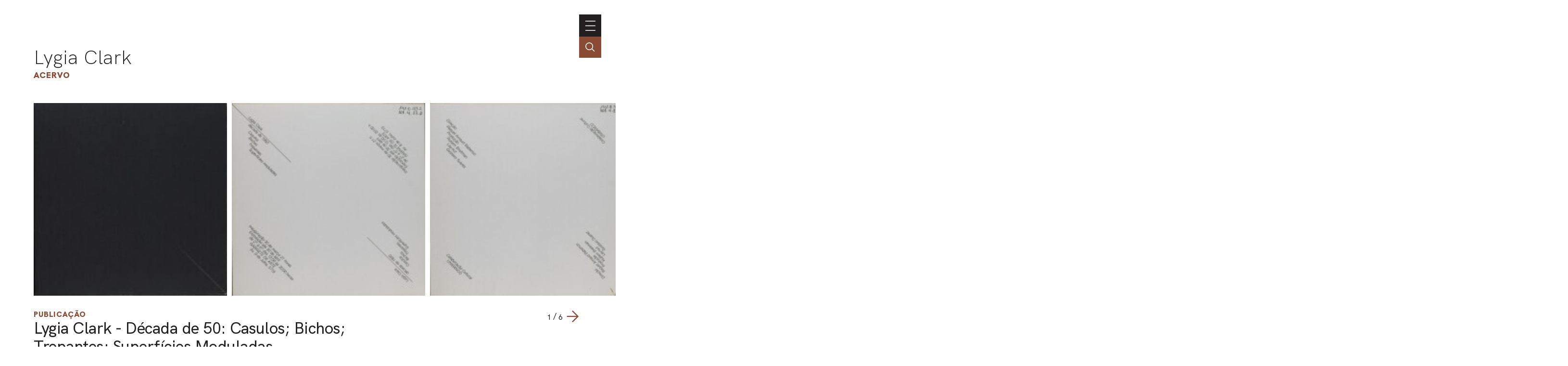

--- FILE ---
content_type: text/html; charset=UTF-8
request_url: https://portal.lygiaclark.org.br/acervo/8099/lygia-clark-decada-de-50-casulos-bichos-trepantes-superficies-moduladas
body_size: 30034
content:
<!DOCTYPE html>
<html lang="pt">
<head>
	<title>Lygia Clark - Década de 50: Casulos; Bichos; Trepantes; Superfícies Moduladas | Acervo | Lygia Clark</title>

    <meta charset="UTF-8">
    <!-- <meta name="viewport" content="width=device-width, initial-scale=1.0"> -->
	<!-- <meta name="viewport" content="width=device-width, initial-scale=1.0, maximum-scale=1.0, user-scalable=0"> -->
	<meta name="viewport" content="width=device-width, initial-scale=1, minimum-scale=1, maximum-scale=1, user-scalable=0" />
    <meta http-equiv="X-UA-Compatible" content="ie=edge">
	
	<meta http-equiv="Content-Language" content="pt-BR" />
	<meta http-equiv="expires" content="0" />
	<meta http-equiv="imagetoolbar" content="no" />

    <meta name="generator" content="Shiro 3.0" />
			<meta name="description" content="Folder/convite da exposi&ccedil;&atilde;o &quot;Lygia Clark - d&eacute;cada de 50: Casulos; Bichos; Trepantes; Superf&iacute;cies moduladas&quot;, realizada no Gabinete de Arte em S&atilde;o Paulo (30/03/1982).">
				<meta name="author" content="">
				<meta name="copyright" content="">
	
	<meta property="og:site_name" content="Lygia Clark"/>
	<meta property="og:title" content="Acervo : Lygia Clark - D&eacute;cada de 50: Casulos; Bichos; Trepantes; Superf&iacute;cies Moduladas" />
	<meta property="og:description" content="Folder/convite da exposi&ccedil;&atilde;o &quot;Lygia Clark - d&eacute;cada de 50: Casulos; Bichos; Trepantes; Superf&iacute;cies moduladas&quot;, realizada no Gabinete de Arte em S&atilde;o Paulo (30/03/1982)." />
	<!-- <meta property="og:description" content="Lygia Clark" /> -->
	<meta property="og:type" content="Publication" />
	<meta property="og:url" content="https://portal.lygiaclark.org.br/acervo/8099/lygia-clark-decada-de-50-casulos-bichos-trepantes-superficies-moduladas" />
    <meta property="og:image" content="https://portal.lygiaclark.org.br/public/upload/thumb/2021-01-25/8b4d3b7be83c2d22c3e4e588805ec060.jpg" />
		<link rel='stylesheet' type='text/css' href='https://portal.lygiaclark.org.br/public/lygia/css/jquery.fancybox.min.css?v=4' media='all' />

		<link rel='stylesheet' type='text/css' href='https://portal.lygiaclark.org.br/public/lygia/css/normalize.css?v=4' media='all' />
		<link rel="stylesheet" type='text/css' href="https://unpkg.com/swiper/swiper-bundle.min.css" media='all' />
		<link rel='stylesheet' type='text/css' href='https://portal.lygiaclark.org.br/public/lygia/css/style.css?v=4' media='all' />

    <link rel='stylesheet' type='text/css' href='https://portal.lygiaclark.org.br/public/lygia/css/shiro-autocomplete.css?v=4' media='all' />

	
    
		<script type='text/javascript' src='https://portal.lygiaclark.org.br/public/lygia/js/jquery-3.4.1.min.js?v=4'></script>

    <script type='text/javascript' src='https://portal.lygiaclark.org.br/public/lygia/js/jquery.fancybox.min.js?v=4'></script>

	<script type='text/javascript' src="https://unpkg.com/swiper/swiper-bundle.min.js" ></script>

    <script type='text/javascript' src='https://portal.lygiaclark.org.br/public/lygia/js/lygia.js?v=4' defer></script>
    <script type='text/javascript' src='https://portal.lygiaclark.org.br/public/lygia/js/shiro-content.js?v=4' defer></script>
    <script type='text/javascript' src='https://portal.lygiaclark.org.br/public/lygia/js/shiro-autocomplete.js?v=4'></script>

			
</head>

<body class="desktop shy" data-url="https://portal.lygiaclark.org.br/"
	data-analytics ='G-DW1KTVB44S'>

					<script async src="https://www.googletagmanager.com/gtag/js?id=G-DW1KTVB44S"></script>
				<script>
					window.dataLayer = window.dataLayer || [];
					function gtag(){dataLayer.push(arguments);}
					gtag('js', new Date());
					gtag('config', 'G-DW1KTVB44S');
				</script>
			
	<header id="main-header">

		<div class="header-container">

			<div id="main-menu">

				<h1><a href="https://portal.lygiaclark.org.br/" >Lygia Clark</a></h1>
				
				<nav class="main-nav" style="margin-left: auto">

					<ul id="menu_0" class="nav navbar-nav">
						<li><a href="https://portal.lygiaclark.org.br/associacao" class="menu_level_0"><span>Associação</span></a></li>
<li><a href="https://portal.lygiaclark.org.br/contato" class="menu_level_0"><span>Contato</span></a></li>
						<li><a href="https://portal.lygiaclark.org.br/en" class="menu_level_0"><span>english</span></a></li>					</ul>

					
<ul id='menu_1' class='nav navbar-nav' >
<li id='menu_item_30' class=''><a href='https://portal.lygiaclark.org.br/linha-do-tempo'  class='menu_level_0' ><span>Linha do Tempo</span></a></li>

<li id='menu_item_25' class=''><a href='https://portal.lygiaclark.org.br/obras'  class='menu_level_0' ><span>Obras</span></a></li>

<li id='menu_item_48' class='dropdown'><a href='https://portal.lygiaclark.org.br/pelo-mundo'  class='menu_level_0 dropdown-toggle disabled' data-toggle='dropdown' data-hover='dropdown' role='button' aria-haspopup='true' aria-expanded='false'><span>Pelo Mundo</span> <span class='caret'></span></a>
	<ul id='menu_1'  class='dropdown-menu'>	</ul></li>

	<li id='menu_item_27' class='active '><a href='https://portal.lygiaclark.org.br/acervo'  class='menu_level_1' ><span>Acervo</span></a></li>
	</ul>					
				</nav>
			</div>
			
			<div id="main-toggle">
				<a class='nav__toggle menu-toggle'><span>menu</span></a>
			</div>
			
		</div>

		<div class="header-search">
			<div class="" >
				<input 
					type="text" 
					value="" 
					class="header-search-field field-autocomplete" 
					data-action='search' 
					data-url='https://portal.lygiaclark.org.br/acervo' 
					data-language='pt' 
					placeholder="Buscar no acervo" 
				/>
			</div>
			<a href='' class="header-search-field-icon"></a>
		</div>
		
	</header>
	
	
<main id="item-acervo" data-item-id="8099">

	<header  class="container justify-elements">

		<div>
			<h1>
				<a href="https://portal.lygiaclark.org.br/">Lygia Clark</a>
			</h1>
			<h3>
				<a href="https://portal.lygiaclark.org.br/acervo/">Acervo</a>
			</h3>
		</div>
		
		<div class='header-right'>
		</div>

	</header>
	
	<div class="container">

		<div id="item-acervo-header">
		
			<div class="swiper-container item-gallery-swiper item-acervo-gallery"><div class="swiper-wrapper"><div class="swiper-slide">	<a href="https://portal.lygiaclark.org.br/public/upload/screen/2021-01-25/8b4d3b7be83c2d22c3e4e588805ec060.jpg" data-fancybox="item-gallery"><img class="" src="https://portal.lygiaclark.org.br/public/upload/thumb/2021-01-25/8b4d3b7be83c2d22c3e4e588805ec060.jpg" /></a></div><div class="swiper-slide">	<a href="https://portal.lygiaclark.org.br/public/upload/screen/2021-01-25/4f3e6780215f1aad0927a5c56f49b515.jpg" data-fancybox="item-gallery"><img class="" src="https://portal.lygiaclark.org.br/public/upload/thumb/2021-01-25/4f3e6780215f1aad0927a5c56f49b515.jpg" /></a></div><div class="swiper-slide">	<a href="https://portal.lygiaclark.org.br/public/upload/screen/2021-01-25/ff49f8125771bcdba03892249cfead29.jpg" data-fancybox="item-gallery"><img class="" src="https://portal.lygiaclark.org.br/public/upload/thumb/2021-01-25/ff49f8125771bcdba03892249cfead29.jpg" /></a></div><div class="swiper-slide">	<a href="https://portal.lygiaclark.org.br/public/upload/screen/2021-01-25/6c05a932373b45be5936bee7a36b71fd.jpg" data-fancybox="item-gallery"><img class="" src="https://portal.lygiaclark.org.br/public/upload/thumb/2021-01-25/6c05a932373b45be5936bee7a36b71fd.jpg" /></a></div><div class="swiper-slide">	<a href="https://portal.lygiaclark.org.br/public/upload/screen/2021-01-25/cf6b62bb5cdad798de8230a97367d337.jpg" data-fancybox="item-gallery"><img class="" src="https://portal.lygiaclark.org.br/public/upload/thumb/2021-01-25/cf6b62bb5cdad798de8230a97367d337.jpg" /></a></div><div class="swiper-slide">	<a href="https://portal.lygiaclark.org.br/public/upload/screen/2021-01-25/d857dadbb5789d3d918ac3d94fcafa83.jpg" data-fancybox="item-gallery"><img class="" src="https://portal.lygiaclark.org.br/public/upload/thumb/2021-01-25/d857dadbb5789d3d918ac3d94fcafa83.jpg" /></a></div></div></div><div class='gallery-navigation'><button class="gallery-button-prev arrow-left"></button><span class='gallery-pagination'></span><button class="gallery-button-next arrow-right"></button></div>
			<h3><a class="item-type" href="https://portal.lygiaclark.org.br/acervo/@type/Publication">Publicação</a></h3>

			<h2>
				Lygia Clark - Década de 50: Casulos; Bichos; Trepantes; Superfícies Moduladas							</h2>


			<div class="share">
	<button class='share-button'>compartilhar</button> 

  <div id="shareBox" class="share-wrapper box-dropshadow">
    <div aria-hidden="false" data-content="" class="" data-visibility="set">

      <a href="#" class="box-close"><span>fechar</span></a>

      <div class="share-media">
        <ul>
            <li  data-share-button="facebook">
              <a href="https://www.facebook.com/sharer/sharer.php?u=https%3A%2F%2Fportal.lygiaclark.org.br%2Facervo%2F8099%2Flygia-clark-decada-de-50-casulos-bichos-trepantes-superficies-moduladas&t=Lygia+Clark+-+Lygia+Clark+-+D%C3%A9cada+de+50%3A+Casulos%3B+Bichos%3B+Trepantes%3B+Superf%C3%ADcies+Moduladas" onclick="javascript:window.open(this.href, '', 'menubar=no,toolbar=no,resizable=yes,scrollbars=yes,height=300,width=600');return false;" target="_blank" title="Facebook">
                <svg xmlns="https://www.w3.org/2000/svg" viewBox="0 0 16 16" width="24" height="24" >
                  <path d="M 9.5000001,2.9999998 H 12 V -1.95e-7 H 9.5000001 C 7.57,-1.95e-7 6,1.5699998 6,3.4999998 v 1.5 H 4 v 3 H 6 V 16 H 9.0000001 V 7.9999998 H 11.5 l 0.5,-3 H 9.0000001 v -1.5 c 0,-0.271 0.229,-0.5 0.5,-0.5 z"></path>
                </svg>
              </a>
              <span  aria-hidden="true">Facebook</span>
            </li>
            <li  data-share-button="whatsapp">
              <a href="whatsapp://send?text=https%3A%2F%2Fportal.lygiaclark.org.br%2Facervo%2F8099%2Flygia-clark-decada-de-50-casulos-bichos-trepantes-superficies-moduladas" data-action="share/whatsapp/share" onClick="javascript:window.open(this.href, '', 'menubar=no,toolbar=no,resizable=yes,scrollbars=yes,height=300,width=600');return false;" target="_blank" title="Whatsapp">
                <svg xmlns="http://www.w3.org/2000/svg" viewBox="0 0 16 16" width="24" height="24" >
                  <path d="m 8.1322115,-0.00748494 c -4.268694,0 -7.72905748,3.48940894 -7.72905748,7.79410494 0,1.472409 0.40523606,2.849499 1.10902708,4.024317 L 0.11731233,15.992515 4.3964392,14.610826 c 1.1072306,0.617545 2.3806324,0.969482 3.7357723,0.969482 4.2684175,0 7.7287805,-3.48927 7.7287805,-7.793618 6.9e-5,-4.304766 -3.460294,-7.79417494 -7.7287805,-7.79417494 l 0,0 z m 0,14.34650294 c -1.319971,0 -2.5489455,-0.399248 -3.5750598,-1.083682 L 2.0600271,14.061774 2.8716047,11.628245 C 2.0937449,10.547978 1.6341319,9.220567 1.6341319,7.786411 c 0,-3.613224 2.9150049,-6.552745 6.4980796,-6.552745 3.5828665,0 6.4979405,2.939521 6.4979405,6.552745 0,3.613086 -2.915004,6.552607 -6.4979405,6.552607 l 0,0 z"></path>
                  <path d="M 6.3654096,4.525333 C 6.2402114,4.221055 6.144309,4.210742 5.950915,4.201475 c -0.06633,-0.0032 -0.138257,-0.0063 -0.216955,-0.0063 -0.2491529,0 -0.5074951,0.074 -0.6631638,0.234601 -0.1894556,0.195444 -0.6631638,0.65322 -0.6631638,1.593158 0,0.940078 0.6789172,1.848454 0.7735069,1.975962 0.094866,0.127369 1.3241165,2.084657 3.2366373,2.883779 1.492775,0.623537 1.9360124,0.568005 2.2765774,0.492893 0.495542,-0.109114 1.117801,-0.477146 1.275681,-0.923077 0.15788,-0.446209 0.15788,-0.828664 0.110551,-0.908096 C 12.033186,9.464615 11.906884,9.417026 11.717428,9.321221 11.527972,9.225691 10.596378,8.763528 10.422745,8.699913 10.249043,8.636259 10.088469,8.655701 9.9549097,8.841944 9.7705673,9.099261 9.593272,9.363684 9.4464472,9.520456 9.3311987,9.643505 9.1457504,9.660646 8.9862814,9.592293 8.7765815,9.502201 8.1863119,9.294773 7.4625524,8.644133 6.8994369,8.137861 6.5191437,7.512443 6.4085933,7.321111 6.298043,7.130057 6.3988533,7.015997 6.4840443,6.912039 6.5811903,6.79338 6.6708052,6.708165 6.7655329,6.596752 6.8602609,6.48513 6.9131866,6.425696 6.9763386,6.298048 7.0394926,6.170679 6.9969946,6.039199 6.9496006,5.943533 6.9021326,5.847863 6.5228069,4.908067 6.3654109,4.525333 l 0,0 z"></path>
                </svg>
              </a>
              <span  aria-hidden="true">WhatsApp</span>
            </li><li  data-share-button="twitter">
              <a href="https://twitter.com/share?url=https%3A%2F%2Fportal.lygiaclark.org.br%2Facervo%2F8099%2Flygia-clark-decada-de-50-casulos-bichos-trepantes-superficies-moduladas&text=Lygia+Clark+-+Lygia+Clark+-+D%C3%A9cada+de+50%3A+Casulos%3B+Bichos%3B+Trepantes%3B+Superf%C3%ADcies+Moduladas" onclick="javascript:window.open(this.href, '', 'menubar=no,toolbar=no,resizable=yes,scrollbars=yes,height=300,width=600');return false;" target="_blank" title="Twitter">
                <svg xmlns="http://www.w3.org/2000/svg" viewBox="0 0 16 16" width="24" height="24" >
                  <path d="m 15.999997,3.2018549 c 0,-0.1451388 -0.119467,-0.2732046 -0.273067,-0.2732046 -0.08533,0 -0.674133,0.247589 -0.827733,0.2902776 0.2048,-0.2390525 0.674133,-0.9647527 0.674133,-1.2721095 0,-0.1451387 -0.119466,-0.2732046 -0.273067,-0.2732046 -0.04266,0 -0.09387,0.01711 -0.136533,0.042714 -0.580266,0.3158928 -1.134933,0.5634818 -1.783466,0.7000904 -0.64,-0.6147385 -1.5104,-0.9733204 -2.406399,-0.9733204 -1.8943999,0 -3.4474671,1.5453141 -3.4474671,3.4492104 0,0.136602 0.00853,0.281747 0.034133,0.418349 C 5.6831985,5.1484392 3.8997324,4.3629782 2.5002659,3.1079412 2.1589325,2.8005845 1.8687992,2.4676183 1.5615991,2.1261094 1.4933329,2.0492686 1.4335995,2.0236592 1.3311993,2.0236592 c -0.093866,0 -0.1706664,0.068298 -0.2133332,0.1366023 -0.30720005,0.4524956 -0.46933275,1.1867322 -0.46933275,1.7331415 0,0.7940042 0.2730663,1.5709292 0.78506615,2.1856432 -0.1621331,-0.05121 -0.4096003,-0.213443 -0.55466665,-0.213443 -0.1791994,0 -0.3327998,0.128066 -0.3327998,0.307357 0,1.195268 0.65706655,2.305169 1.66399955,2.928419 -0.0768,-0.0086 -0.1450664,-0.03416 -0.2218665,-0.03416 -0.145067,0 -0.2645333,0.128066 -0.2645333,0.264668 0,0.03416 0.00853,0.05976 0.017067,0.09391 0.3754662,1.1525798 1.314133,2.0234248 2.4917329,2.2966298 -0.9642667,0.597634 -2.0735999,0.904991 -3.1999998,0.904991 -0.25599995,0 -0.51199955,-0.04271 -0.75946615,-0.04271 -0.1535997,0 -0.2730666,0.128066 -0.2730666,0.273205 0,0.09391 0.0512,0.170754 0.1280003,0.230516 0.2218665,0.162218 0.4949331,0.29882 0.7423993,0.42688 1.31413295,0.683017 2.78186635,1.041593 4.26666575,1.041593 3.7205324,0 6.9034655,-1.99781 8.4394655,-5.3957938 0.554666,-1.220886 0.878933,-2.5613 0.853333,-3.901713 l 0,-0.281741 C 15.010131,4.5422372 15.57333,3.978749 15.95733,3.355499 15.98293,3.312785 16,3.261585 16,3.2018237 l 0,0 z"></path>
                </svg>
              </a>
              <span  aria-hidden="true">Twitter</span>
            </li><li  data-share-button="linkedIn">
              <a href="https://www.linkedin.com/shareArticle?mini=true&url=<URL>&t=<TITLE>" onclick="javascript:window.open(this.href, '', 'menubar=no,toolbar=no,resizable=yes,scrollbars=yes,height=300,width=600');return false;" target="_blank" title="Linkedin">
                <svg xmlns="https://www.w3.org/2000/svg" viewBox="0 0 16 16" width="24" height="24" >
                  <path d="M 0.5217573,3.4217496 C 0.8574099,3.7574022 1.3243328,3.925225 1.883477,3.925225
                    l 0.019112,0 c 0.5965319,0 1.062624,-0.1678228 1.416555,-0.5034754 C 3.6739051,
                    3.0669849 3.8417314,2.656557 3.8417314,2.1348025 3.8417314,1.6313201 3.6547964,
                    1.2026132 3.319144,0.86696056 2.9834872,0.531308 2.517395,0.3634851 1.9391422,
                    0.3634851 1.3608886,0.3634851 0.8947967,0.531308 0.5408658,0.86696056 0.1861045,
                    1.2026132 -1e-7,1.6313201 -1e-7,2.1348025 c 0,0.5217545 0.1678263,0.9321824
                    0.5217572,1.2869471 l 0,0 z m -0.3165439,12.2147654 3.4313014,0 0,-10.2939042
                    -3.4313014,0 0,10.2939042 z m 8.7460799,0 0,-5.7443117 c 0,-0.3539317 0.037384,
                    -0.633921 0.1121617,-0.839135 C 9.2121719,8.6991367 9.4364945,8.4008753 9.7347601,
                    8.1582701 10.013917,7.9156719 10.386957,7.8035124 10.834771,7.8035124 c 0.596531,
                    0 1.025236,0.2052139 1.305224,0.6156349 0.279987,0.410428 0.428705,0.9886857
                    0.428705,1.7156547 l 0,5.501713 3.4313,0 0,-5.8930294 C 16,8.2139334 15.64607,
                    7.0582579 14.919099,6.2747932 14.191298,5.4913284 13.240005,5.1000126 12.046942,
                    5.1000126 c -0.428705,0 -0.839131,0.055677 -1.193893,0.1678228 -0.353931,0.093054
                    -0.652197,0.2425982 -0.9130756,0.446986 C 9.6973732,5.9017564 9.5104375,6.0878582
                    9.3617206,6.2565141 9.2121719,6.4235108 9.063455,6.6104458 8.9321847,6.8339388
                    l 0.019112,0 0,-1.491328 -3.4313016,0 0.018279,0.5034754 0,3.0765435 c 0,1.7156473
                      0,3.9538893 -0.018279,6.7138853 l 3.4313016,0 0,0 z"></path>
                </svg>
              </a>
              <span  aria-hidden="true">LinkedIn</span>
            </li><li  data-share-button="email">
              <a href="mailto:?subject=Lygia+Clark+-+Lygia+Clark+-+D%C3%A9cada+de+50%3A+Casulos%3B+Bichos%3B+Trepantes%3B+Superf%C3%ADcies+Moduladas&body=https%3A%2F%2Fportal.lygiaclark.org.br%2Facervo%2F8099%2Flygia-clark-decada-de-50-casulos-bichos-trepantes-superficies-moduladas" onClick="javascript:window.open(this.href, '', 'menubar=no,toolbar=no,resizable=yes,scrollbars=yes,height=300,width=600');return false;" target="_blank" title="Enviar por e-mail">
                <svg xmlns="http://www.w3.org/2000/svg" viewBox="0 0 16 16" width="24" height="24" >
                  <path d="M 14.4,1.6 1.5999998,1.6 C 0.71999985,1.6 0.00799985,2.32 0.00799985,
                  3.2 l -0.008,9.6 c 0,0.88 0.72,1.6 1.59999995,1.6 L 14.4,14.4 c 0.88,0 1.6,-0.72 1.6,
                  -1.6 L 16,3.2 C 16,2.32 15.28,1.6 14.4,1.6 l 0,0 z m 0,3.2 -6.3999998,4 -6.4000004,
                  -4 0,-1.6 6.4000004,4 6.3999998,-4 0,1.6 0,0 z"></path>
                </svg>
              </a>
              <span  aria-hidden="true">E-mail</span>
            </li>
        </ul>
      </div>
      </div>


    </div>
</div>
 
			
			<div class='suggestion'>
				<a href="https://portal.lygiaclark.org.br/contato/?url=https%3A%2F%2Fportal.lygiaclark.org.br%2Facervo%2F8099%2Flygia-clark-decada-de-50-casulos-bichos-trepantes-superficies-moduladas" class='suggestion-button'>sugerir alteração</a> 
			</div>

		</div>

		<section>

			<div class="item-acervo-properties">

				<div class='item-acervo-property'><div class='item-acervo-property-label' _title='documentType'>Tipo de documento</div><div class='item-acervo-property-value'><a href='https://portal.lygiaclark.org.br/acervo/@relId/5040'>Convite</a><span class='typeLabel'>Tipo de documento</span><br></div></div><div class='item-acervo-property'><div class='item-acervo-property-label' _title='artMedium'>Forma de registro</div><div class='item-acervo-property-value'><a href='https://portal.lygiaclark.org.br/acervo/@relId/290'>Impressão</a><span class='typeLabel'>Técnica</span><br></div></div><div class='item-acervo-property'><div class='item-acervo-property-label' _title='inLanguage'>Idioma</div><div class='item-acervo-property-value'><a href='https://portal.lygiaclark.org.br/acervo/@relId/386'>Português</a><span class='typeLabel'>Idioma</span><br></div></div><div class='item-acervo-property'><div class='item-acervo-property-label' _title='location'>Local (cidade/país)</div><div class='item-acervo-property-value'><a href='https://portal.lygiaclark.org.br/acervo/@relId/517'>Brasil</a><span class='separator arrow-right'></span><a href='https://portal.lygiaclark.org.br/acervo/@relId/516'>São Paulo</a><span class='typeLabel'>Cidade</span><br></div></div><div class='item-acervo-property'><div class='item-acervo-property-label' _title='date'>Data aproximada</div><div class='item-acervo-property-value'>1982<br></div></div><div class='item-acervo-property'><div class='item-acervo-property-label' _title='description'>Descrição</div><div class='item-acervo-property-value'>Folder/convite da exposição "Lygia Clark - década de 50: Casulos; Bichos; Trepantes; Superfícies moduladas", realizada no Gabinete de Arte em São Paulo (30/03/1982).<br></div></div><div class='item-acervo-property'><div class='item-acervo-property-label' _title='dateBegin'>Data início</div><div class='item-acervo-property-value'>30.03.1982<br></div></div><div class='item-acervo-property'><div class='item-acervo-property-label' _title='author'>Autor(a)</div><div class='item-acervo-property-value'><a href='https://portal.lygiaclark.org.br/acervo/@relId/4028'>Gabinete de Arte</a><span class='typeLabel'>Organização</span><br></div></div><div class='item-acervo-property'><div class='item-acervo-property-label' _title='about'>Descritores</div><div class='item-acervo-property-value'><span class='typeLabel typeLabel-indexed'>Assunto</span><a href='https://portal.lygiaclark.org.br/acervo/@relId/5519'>exposição individual</a><br><a href='https://portal.lygiaclark.org.br/acervo/@relId/8101'>unibanco</a><br><span class='typeLabel typeLabel-indexed'>Pessoa</span><a href='https://portal.lygiaclark.org.br/acervo/@relId/3636'>Raquel Arnaud Babenco</a><br></div></div><div class='item-acervo-property'><div class='item-acervo-property-label' _title='@id'>ID</div><div class='item-acervo-property-value'>8099</div></div>
			</div>

			<div class='item-acervo-relations block-line'><h3>Conteúdo relacionado</h3><div class='item-acervo-relations-filter'><button class='outline-button' data-id='acervo-relations' data-filter='ExhibitionEvent' data-total='1'>Exposição<span>1</span></button></div><div class='item-acervo-relations-container'><div class='shiro-content' id='acervo-relations' 	data-orderby='rand' 	data-orderdir='desc' 	data-total='1' 	data-pp='12' 	data-url='https://portal.lygiaclark.org.br/acervo/' 	data-type='' 	data-id='8099'	data-action='redirect' 	data-more-label='Ver tudo' ></div></div></div><div class='item-acervo-similar block-line'><h3>Conteúdos similares</h3><div class='card__container js-card-viewmode-container' data-viewmode='list'><div class='card__item' data-id='' data-type='' >
	<div class='card__content'>
		<div class='card__type'>Publicação</div>
<a class='card__image' data-fancybox='gallery' data-type='ajax' href='https://portal.lygiaclark.org.br/acervo/66108/uma-exposicao-antologica' >
<img loading='lazy' src='https://portal.lygiaclark.org.br/public/upload/thumb/2021-10-19/f17788bb292b100b89c075f01b33667f[1024x866].jpeg' /></a>
		<div class='card__info'>
			<a class='card__text'  data-fancybox='galleryText' data-type='ajax' href='https://portal.lygiaclark.org.br/acervo/66108/uma-exposicao-antologica'>
			<span class='card__title force-break'>Uma exposição antológica</span>
<div class="card__date">1982</div>			</a>
		</div>
	</div>
</div>
<div class='card__item' data-id='' data-type='' >
	<div class='card__content'>
		<div class='card__type'>Publicação</div>
<a class='card__image' data-fancybox='gallery' data-type='ajax' href='https://portal.lygiaclark.org.br/acervo/66102/raquel-arnaud-babenco' >
<img loading='lazy' src='https://portal.lygiaclark.org.br/public/upload/thumb/2021-10-19/009d2ff7bb99549a13ebd4c1702ac16c[1272x1268].jpg' /></a>
		<div class='card__info'>
			<a class='card__text'  data-fancybox='galleryText' data-type='ajax' href='https://portal.lygiaclark.org.br/acervo/66102/raquel-arnaud-babenco'>
			<span class='card__title force-break'>Raquel Arnaud Babenco</span>
<div class="card__date">1972</div>			</a>
		</div>
	</div>
</div>
<div class='card__item' data-id='' data-type='' >
	<div class='card__content'>
		<div class='card__type'>Publicação</div>
<a class='card__image' data-fancybox='gallery' data-type='ajax' href='https://portal.lygiaclark.org.br/acervo/10447/raquel-arnaud-babenco' >
<img loading='lazy' src='https://portal.lygiaclark.org.br/public/upload/thumb/2021-01-21/b07a539bb263e2d323be86aa32739241.jpg' /></a>
		<div class='card__info'>
			<a class='card__text'  data-fancybox='galleryText' data-type='ajax' href='https://portal.lygiaclark.org.br/acervo/10447/raquel-arnaud-babenco'>
			<span class='card__title force-break'>Raquel Arnaud Babenco</span>
<div class="card__date">1972</div>			</a>
		</div>
	</div>
</div>
<div class='card__item' data-id='' data-type='' >
	<div class='card__content'>
		<div class='card__type'>Publicação</div>
<a class='card__image' data-fancybox='gallery' data-type='ajax' href='https://portal.lygiaclark.org.br/acervo/10443/gabinete-de-arte-raquel-arnaud-exposicao-coletiva-coerencia-transformacao' >
<img loading='lazy' src='https://portal.lygiaclark.org.br/public/upload/thumb/2021-01-21/f5998c8e109ff1cc071c551a349f4e69.jpg' /></a>
		<div class='card__info'>
			<a class='card__text'  data-fancybox='galleryText' data-type='ajax' href='https://portal.lygiaclark.org.br/acervo/10443/gabinete-de-arte-raquel-arnaud-exposicao-coletiva-coerencia-transformacao'>
			<span class='card__title force-break'>Gabinete de Arte  Raquel Arnaud - Exposição Coletiva - Coerência/ Transformação</span>
			</a>
		</div>
	</div>
</div>
<div class='card__item' data-id='' data-type='' >
	<div class='card__content'>
		<div class='card__type'>Publicação</div>
<a class='card__image' data-fancybox='gallery' data-type='ajax' href='https://portal.lygiaclark.org.br/acervo/8090/lygia-clark-exposicao-individual-mam-sp' >
<img loading='lazy' src='https://portal.lygiaclark.org.br/public/upload/thumb/2021-01-25/3d3fc3f9a3524c90595a63e8dc9dbecf.jpg' /></a>
		<div class='card__info'>
			<a class='card__text'  data-fancybox='galleryText' data-type='ajax' href='https://portal.lygiaclark.org.br/acervo/8090/lygia-clark-exposicao-individual-mam-sp'>
			<span class='card__title force-break'>Lygia Clark    [exposição individual  MAM-SP]</span>
<div class="card__date">1999</div>			</a>
		</div>
	</div>
</div>
<div class='card__item' data-id='' data-type='' >
	<div class='card__content'>
		<div class='card__type'>Publicação</div>
<a class='card__image' data-fancybox='gallery' data-type='ajax' href='https://portal.lygiaclark.org.br/acervo/6023/uma-visao-incompleta-na-mostra-de-ligia-clark' >
<img loading='lazy' src='https://portal.lygiaclark.org.br/public/upload/thumb/2021-01-21/bcf526db6b3f6845be314b84e84fbed3.jpg' /></a>
		<div class='card__info'>
			<a class='card__text'  data-fancybox='galleryText' data-type='ajax' href='https://portal.lygiaclark.org.br/acervo/6023/uma-visao-incompleta-na-mostra-de-ligia-clark'>
			<span class='card__title force-break'>Uma visão incompleta na mostra de Lígia Clark</span>
<div class="card__date">1982</div>			</a>
		</div>
	</div>
</div>
</div></div>		</section>
	</div>
</main>

<!-- Swiper JS -->
<script src="https://unpkg.com/swiper/swiper-bundle.min.js"></script>

<!-- Initialize Swiper -->
<script>
	var swiper = new Swiper(".item-gallery-swiper", {
	slidesPerView: 'auto',
	spaceBetween: 10,
	grabCursor: true,
	navigation: {
		nextEl: '.gallery-button-next',
		prevEl: '.gallery-button-prev',
	},
	pagination: {
		el: '.gallery-pagination',
		type: 'fraction',
	}
	});
</script>
    <footer>

        <div class="container">
            
            
            <div class='footer-container'>
                
                <div class="main-nav" style='text-align: left'>
                    
                    <h1>Lygia Clark</h1>
                    
                    <nav>
                        <ul id="menu_0" class="nav navbar-nav">
                            <li><a href="https://portal.lygiaclark.org.br/associacao" class="menu_level_0"><span>Associação</span></a></li>
<li><a href="https://portal.lygiaclark.org.br/contato" class="menu_level_0"><span>Contato</span></a></li>
<li><a href="https://portal.lygiaclark.org.br/creditos" class="menu_level_0"><span>Créditos</span></a></li>
                        </ul>
                        
<ul id='menu_1' class='nav navbar-nav' >
<li id='menu_item_30' class=''><a href='https://portal.lygiaclark.org.br/linha-do-tempo'  class='menu_level_0' ><span>Linha do Tempo</span></a></li>

<li id='menu_item_25' class=''><a href='https://portal.lygiaclark.org.br/obras'  class='menu_level_0' ><span>Obras</span></a></li>

<li id='menu_item_48' class='dropdown'><a href='https://portal.lygiaclark.org.br/pelo-mundo'  class='menu_level_0 dropdown-toggle disabled' data-toggle='dropdown' data-hover='dropdown' role='button' aria-haspopup='true' aria-expanded='false'><span>Pelo Mundo</span> <span class='caret'></span></a>
	<ul id='menu_1'  class='dropdown-menu'>	</ul></li>

	<li id='menu_item_27' class='active '><a href='https://portal.lygiaclark.org.br/acervo'  class='menu_level_1' ><span>Acervo</span></a></li>
	</ul>                    </nav>

                </div>

                <div class='logo-wrap'>
                    <div class='logo logo-lygia'><span>Lygia Clark</span></div>
                    <div class='logo logo-centenario'><span>Centenário Lygia Clark</span></div>
                    <a href="https://www.itaucultural.org.br/" target="_blank" class='logo logo-itaucultural'><span>Itau Cultural</span></a>
                </div>
                
            </div>
            
            <div class='credits'>
                <div class=''><span style="white-space:nowrap">© 2021 Associação Cultural</span> <span style="white-space:nowrap">Lygia Clark</span></div>
                <div><span style="white-space:nowrap">Desenvolvido com <a href="http://www.plano-b.com.br/shiro" target="_blank">Shiro</a></span> <span style="white-space:nowrap">por <a href="http://www.plano-b.com.br" target="_blank">Plano B</a></span></div>
            </div>

  
        </div>

    </footer>

    <!-- <script type='text/javascript' src='https://portal.lygiaclark.org.br/public/lygia/js/cookie.js'></script> -->

</body>
</html>

--- FILE ---
content_type: text/html; charset=UTF-8
request_url: https://portal.lygiaclark.org.br/acervo/@relId/8099/@orderBy/rand/@orderDir/desc/@pp/12/@p/1
body_size: 1090
content:

		<div class="card__group" >

			<div class="group-sort">
				<form name="cardGroupLayout" class="cardGroupLayout">
									</form>
			</div>

			<div class="card__container" data-viewmode="card">
				<div class='card__item' data-id='' data-type='' >
	<div class='card__content'>
		<div class='card__type'>Exposição</div>
<a class='card__image' data-fancybox='gallery' data-type='ajax' href='https://portal.lygiaclark.org.br/acervo/1970/lygia-clark-decada-de-50-casulos-bichos-trepantes-superficies-moduladas' >
<img loading='lazy' src='https://portal.lygiaclark.org.br/public/upload/thumb/2021-10-19/4b4da65aac25942ecd5f2d9ec80ff0bd[1024x1021].jpeg' /></a>
		<div class='card__info'>
			<a class='card__text'  data-fancybox='galleryText' data-type='ajax' href='https://portal.lygiaclark.org.br/acervo/1970/lygia-clark-decada-de-50-casulos-bichos-trepantes-superficies-moduladas'>
			<span class='card__title force-break'>Lygia Clark - Década de 50: Casulos; Bichos; Trepantes; Superfícies Moduladas</span>
<div class="card__date">1982</div>			</a>
		</div>
	</div>
</div>
			</div>
		</div>

